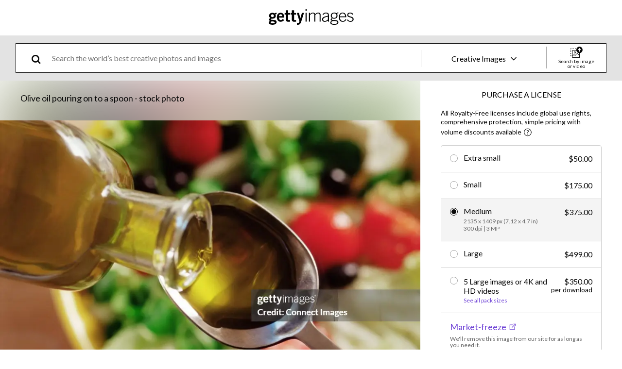

--- FILE ---
content_type: text/javascript; charset=utf-8
request_url: https://www.gettyimages.com/components/search-bar/static/5205.4afab317e9e378242fe3.js
body_size: 7273
content:
"use strict";(self.webpackChunksearch_bar=self.webpackChunksearch_bar||[]).push([[5205],{3616:function(e,t,a){var l=a(9998),n=a.n(l);function i(){return i=Object.assign?Object.assign.bind():function(e){for(var t=1;t<arguments.length;t++){var a=arguments[t];for(var l in a)({}).hasOwnProperty.call(a,l)&&(e[l]=a[l])}return e},i.apply(null,arguments)}t.A=({styles:e={},...t})=>n().createElement("svg",i({xmlns:"http://www.w3.org/2000/svg",width:"8.233",height:"13.861",viewBox:"0 -4.861 8.233 13.861"},t),n().createElement("path",{d:"M8.233 2.018L1.251 9 0 7.645l5.627-5.627L0-3.61l1.251-1.25 6.982 6.878z"}))},2296:function(e,t,a){var l=a(9998),n=a.n(l);function i(){return i=Object.assign?Object.assign.bind():function(e){for(var t=1;t<arguments.length;t++){var a=arguments[t];for(var l in a)({}).hasOwnProperty.call(a,l)&&(e[l]=a[l])}return e},i.apply(null,arguments)}t.A=({styles:e={},...t})=>n().createElement("svg",i({width:"20",height:"20",viewBox:"0 0 20 20",xmlns:"http://www.w3.org/2000/svg"},t),n().createElement("path",{d:"M100 12.501L37.499 74.998 0 37.498l12.501-12.5L37.5 50l50-50 12.5 12.501z",fill:"#02a388"}))},5205:function(e,t,a){a.d(t,{Lu:function(){return I},X0:function(){return F}});var l=a(9998),n=a.n(l),i=a(6260),s=a(8635),r=a(2695),c={container:"RRnDvg2amOG565CWf48g",iconClosed:"fZ0C1Lasay346TXQim6j",iconOpen:"Y8s_gL0N9jbDoTcdmKm3",mediaOptions:"int7kMJ3u7TbkY36R3p_",open:"EJjIXZWv9v9o_XfJqkNd",mainLabel:"FOk9zicz8zANzKCmyNKA",iconCheckmark:"XIdrK4pLJs9zsMzqIGzY"},o=a(7726),d=a.n(o),m=a(6357),h=a(9892),p=a(4986),u=a(7006),v=a(2296),f=a(3616);function g(){return g=Object.assign?Object.assign.bind():function(e){for(var t=1;t<arguments.length;t++){var a=arguments[t];for(var l in a)({}).hasOwnProperty.call(a,l)&&(e[l]=a[l])}return e},g.apply(null,arguments)}function y(){return y=Object.assign?Object.assign.bind():function(e){for(var t=1;t<arguments.length;t++){var a=arguments[t];for(var l in a)({}).hasOwnProperty.call(a,l)&&(e[l]=a[l])}return e},y.apply(null,arguments)}function w(){return w=Object.assign?Object.assign.bind():function(e){for(var t=1;t<arguments.length;t++){var a=arguments[t];for(var l in a)({}).hasOwnProperty.call(a,l)&&(e[l]=a[l])}return e},w.apply(null,arguments)}function E(){return E=Object.assign?Object.assign.bind():function(e){for(var t=1;t<arguments.length;t++){var a=arguments[t];for(var l in a)({}).hasOwnProperty.call(a,l)&&(e[l]=a[l])}return e},E.apply(null,arguments)}function b(){return b=Object.assign?Object.assign.bind():function(e){for(var t=1;t<arguments.length;t++){var a=arguments[t];for(var l in a)({}).hasOwnProperty.call(a,l)&&(e[l]=a[l])}return e},b.apply(null,arguments)}function j(){return j=Object.assign?Object.assign.bind():function(e){for(var t=1;t<arguments.length;t++){var a=arguments[t];for(var l in a)({}).hasOwnProperty.call(a,l)&&(e[l]=a[l])}return e},j.apply(null,arguments)}function x(){return x=Object.assign?Object.assign.bind():function(e){for(var t=1;t<arguments.length;t++){var a=arguments[t];for(var l in a)({}).hasOwnProperty.call(a,l)&&(e[l]=a[l])}return e},x.apply(null,arguments)}var z=({styles:e={},...t})=>n().createElement("svg",x({width:"19",height:"13",fill:"none",xmlns:"http://www.w3.org/2000/svg"},t),n().createElement("g",{clipPath:"url(#a)",fill:"#000"},n().createElement("path",{d:"M6.29 1.374l4.885 5.121-4.885 5.122-4.886-5.122L6.29 1.374zM6.29 0a1.41 1.41 0 00-1.024.432L.381 5.553a1.355 1.355 0 000 1.874l4.885 5.122c.261.274.643.431 1.024.431a1.41 1.41 0 001.023-.431l4.885-5.122a1.355 1.355 0 000-1.874L7.323.432A1.444 1.444 0 006.3 0h-.01z"}),n().createElement("path",{d:"M9.67 13a.709.709 0 01-.481-.186.674.674 0 01-.03-.972l5.146-5.357L9.22 1.197a.683.683 0 01.03-.971.71.71 0 01.993.03l5.538 5.768c.25.265.25.677 0 .942l-5.598 5.828a.692.692 0 01-.512.216V13z"}),n().createElement("path",{d:"M12.69 13a.708.708 0 01-.481-.186.683.683 0 01-.03-.972l5.156-5.357-5.107-5.288a.683.683 0 01.03-.971.711.711 0 01.994.03l5.557 5.768a.683.683 0 010 .942l-5.607 5.828a.692.692 0 01-.512.216V13z"})),n().createElement("defs",null,n().createElement("clipPath",{id:"a"},n().createElement("path",{fill:"#fff",d:"M0 0h19v13H0z"})))),k=a(4848);const L={imagefilm:{searchParameters:{assettype:"image,film",mediatype:null,assetfiletype:null},icon:({styles:e={},...t})=>n().createElement("svg",j({width:"17",height:"17",viewBox:"0 0 17 17",fill:"none",xmlns:"http://www.w3.org/2000/svg"},t),n().createElement("g",{clipPath:"url(#clip0_2069_4589)",fill:"#000"},n().createElement("path",{d:"M7.41 7.41H0V2.75C0 1.23 1.23 0 2.75 0h4.66v7.41zM1.5 5.91h4.41V1.5H2.75c-.69 0-1.25.56-1.25 1.25v3.16zM16.69 7.41H9.28V0h4.66c1.52 0 2.75 1.23 2.75 2.75v4.66zm-5.91-1.5h4.41V2.75c0-.69-.56-1.25-1.25-1.25h-3.16v4.41zM7.41 16.69H2.75C1.23 16.69 0 15.46 0 13.94V9.28h7.41v7.41zM1.5 10.78v3.16c0 .69.56 1.25 1.25 1.25h3.16v-4.41H1.5zM13.94 16.69H9.28V9.28h7.41v4.66c0 1.52-1.23 2.75-2.75 2.75zm-3.16-1.5h3.16c.69 0 1.25-.56 1.25-1.25v-3.16h-4.41v4.41z"})),n().createElement("defs",null,n().createElement("clipPath",{id:"clip0_2069_4589"},n().createElement("path",{fill:"#fff",d:"M0 0h16.69v16.69H0z"})))),trackingEvent:"images-videos"},images:{searchParameters:{assettype:"image",mediatype:null,assetfiletype:null},icon:({styles:e={},...t})=>n().createElement("svg",y({width:"17",height:"17",viewBox:"0 0 17 17",fill:"none",xmlns:"http://www.w3.org/2000/svg"},t),n().createElement("g",{clipPath:"url(#istock-images-icon)",fill:"#010101"},n().createElement("path",{d:"M13.942 0H2.75A2.753 2.753 0 000 2.75v11.193a2.753 2.753 0 002.75 2.75h11.192a2.753 2.753 0 002.75-2.75V2.75A2.753 2.753 0 0013.942 0zM2.75 1.5h11.192c.69 0 1.25.56 1.25 1.25v6.606L12.387 6.55a1.502 1.502 0 00-2.122 0l-4.318 4.317-1.481-1.482c-.58-.58-1.5-.593-2.095-.027l-.871.829V2.75c0-.69.56-1.25 1.25-1.25zm11.192 13.693H2.75c-.69 0-1.25-.56-1.25-1.25v-1.687l1.904-1.81 1.483 1.482c.566.566 1.554.566 2.12 0l4.32-4.317 3.865 3.866v2.466c0 .69-.56 1.25-1.25 1.25z"}),n().createElement("path",{d:"M5.538 7.196a1.761 1.761 0 100-3.523 1.761 1.761 0 000 3.523z"})),n().createElement("defs",null,n().createElement("clipPath",{id:"istock-images-icon"},n().createElement("path",{fill:"#fff",d:"M0 0h16.692v16.692H0z"})))),trackingEvent:"images"},photos:{searchParameters:{assettype:"image",mediatype:"photography",assetfiletype:null},icon:({styles:e={},...t})=>n().createElement("svg",g({width:"17",height:"17",viewBox:"0 0 17 17",fill:"none",xmlns:"http://www.w3.org/2000/svg"},t),n().createElement("g",{clipPath:"url(#istock-photos-icon)",fill:"#0E0F0F"},n().createElement("path",{d:"M8.347 5.889c-1.91 0-3.463 1.576-3.463 3.515 0 1.938 1.553 3.514 3.463 3.514 1.909 0 3.463-1.576 3.463-3.514 0-1.939-1.554-3.515-3.463-3.515zm0 5.53c-1.082 0-1.963-.904-1.963-2.015 0-1.112.88-2.015 1.963-2.015 1.082 0 1.963.903 1.963 2.015 0 1.11-.881 2.014-1.963 2.014zM3.95 5.427a.822.822 0 00-.814.83c0 .457.364.829.814.829a.822.822 0 00.813-.83.822.822 0 00-.813-.83z"}),n().createElement("path",{d:"M14.857 2.188H12.07L11.334.69a1.261 1.261 0 00-1.139-.713H6.498a1.26 1.26 0 00-1.139.712l-.736 1.5H1.835A1.848 1.848 0 000 4.043V14.86c0 1.023.823 1.856 1.835 1.856h13.022a1.848 1.848 0 001.835-1.856V4.044a1.848 1.848 0 00-1.835-1.856zm.335 12.672c0 .193-.153.356-.335.356H1.835c-.182 0-.335-.163-.335-.356V4.044c0-.192.153-.356.335-.356H4.77a1.26 1.26 0 001.137-.712l.737-1.5h3.405l.735 1.5c.216.439.652.712 1.14.712h2.933c.182 0 .335.164.335.356V14.86z"})),n().createElement("defs",null,n().createElement("clipPath",{id:"istock-photos-icon"},n().createElement("path",{fill:"#fff",d:"M0 0h16.692v16.692H0z"})))),trackingEvent:"images-photos"},illustrations:{searchParameters:{assettype:"image",mediatype:"illustration",assetfiletype:null},icon:({styles:e={},...t})=>n().createElement("svg",w({width:"18",height:"18",viewBox:"0 0 18 18",fill:"none",xmlns:"http://www.w3.org/2000/svg"},t),n().createElement("g",{clipPath:"url(#istock-illustrations-icon)"},n().createElement("path",{d:"M17.52 7.252L10.712.445c-.593-.592-1.628-.594-2.223 0L5.86 3.075a1.563 1.563 0 00-.442 1.292L2.187 6.108c-.352.19-.617.519-.744.991L.056 16.08a1.483 1.483 0 00.378 1.45c.29.29.681.443 1.042.443.11 0 .218-.015.32-.045l9.156-1.426c.384-.108.713-.371.904-.724l1.74-3.232c.061.007.122.017.183.017a1.57 1.57 0 001.112-.459l2.629-2.629c.296-.297.46-.692.46-1.112 0-.419-.164-.814-.46-1.11zm-6.976 7.8L2.82 16.205l3.109-3.109a2.074 2.074 0 002.31-.428 2.082 2.082 0 000-2.942 2.082 2.082 0 00-2.943 0 2.08 2.08 0 00-.428 2.31l-3.163 3.163L2.91 7.42l3.3-1.775 6.11 6.11-1.775 3.297zm-4.188-4.265a.579.579 0 01.822 0 .581.581 0 11-.822 0zM16.46 8.414l-2.629 2.63a.071.071 0 01-.101 0l-.34-.34-6.13-6.129-.004-.002-.336-.337a.074.074 0 010-.102l2.63-2.628a.072.072 0 01.052-.019c.018 0 .038.006.05.018l6.807 6.808c.023.024.024.077 0 .101z",fill:"#0A0A0A"})),n().createElement("defs",null,n().createElement("clipPath",{id:"istock-illustrations-icon"},n().createElement("path",{fill:"#fff",d:"M0 0h17.98v17.973H0z"})))),trackingEvent:"images-illustrations"},vectors:{searchParameters:{assettype:"image",mediatype:"illustration",assetfiletype:"eps"},icon:({styles:e={},...t})=>n().createElement("svg",E({width:"17",height:"17",viewBox:"0 0 17 17",fill:"none",xmlns:"http://www.w3.org/2000/svg"},t),n().createElement("g",{clipPath:"url(#istock-vectors-icon)"},n().createElement("path",{d:"M12.842 4.902V2.44A2.443 2.443 0 0010.402 0H2.44A2.443 2.443 0 000 2.44v8.677a2.443 2.443 0 002.44 2.44h3.465c.982 1.867 2.87 3.135 5.033 3.135 3.173 0 5.754-2.722 5.754-6.069 0-2.642-1.611-4.89-3.85-5.72zM2.44 12.057a.941.941 0 01-.94-.94V2.44c0-.518.422-.94.94-.94h7.961a.94.94 0 01.94.94v2.135c-.133-.01-.266-.021-.402-.021-3.173 0-5.754 2.722-5.754 6.069 0 .495.062.973.169 1.434H2.44zm8.498 3.135c-2.345 0-4.253-2.05-4.253-4.569 0-2.52 1.908-4.57 4.253-4.57 2.346 0 4.254 2.05 4.254 4.57 0 2.52-1.908 4.57-4.254 4.57z",fill:"#0E0F0F"})),n().createElement("defs",null,n().createElement("clipPath",{id:"istock-vectors-icon"},n().createElement("path",{fill:"#fff",d:"M0 0h16.692v16.692H0z"})))),trackingEvent:"images-vectors"},video:{searchParameters:{assettype:"film",mediatype:null,assetfiletype:null},icon:({styles:e={},...t})=>n().createElement("svg",b({width:"17",height:"17",viewBox:"0 0 17 17",fill:"none",xmlns:"http://www.w3.org/2000/svg"},t),n().createElement("g",{clipPath:"url(#istock-video-icon)",fill:"#0E0F0F"},n().createElement("path",{d:"M13.943 16.692H2.75A2.753 2.753 0 010 13.942V2.75A2.753 2.753 0 012.75 0h11.193a2.753 2.753 0 012.75 2.75v11.192a2.753 2.753 0 01-2.75 2.75zM2.75 1.5c-.69 0-1.25.56-1.25 1.25v11.192c0 .69.56 1.25 1.25 1.25h11.193c.69 0 1.25-.56 1.25-1.25V2.75c0-.69-.56-1.25-1.25-1.25H2.75z"}),n().createElement("path",{d:"M10.28 8.996l-3.117 1.8a.75.75 0 01-1.125-.65v-3.6a.75.75 0 011.125-.649l3.117 1.8a.75.75 0 010 1.299z"})),n().createElement("defs",null,n().createElement("clipPath",{id:"istock-video-icon"},n().createElement("path",{fill:"#fff",d:"M0 0h16.692v16.692H0z"})))),trackingEvent:"video"}};var M=({styles:e={}})=>{const t=(0,u.c)(),a=(0,r.VK)(),n=(0,r.Zr)(),[i,s]=(0,l.useState)(!0),c=(0,l.useRef)(null),o=(0,m.useExperience)("VideoTemplatesSRP").isActive(),g={...L};o&&(g.videotemplates={searchParameters:{assettype:"videotemplate",mediatype:null,assetfiletype:null},icon:z,trackingEvent:"video-templates"}),(0,l.useEffect)(()=>{if(c.current&&0!==c.current.getBoundingClientRect().width){const e=c.current.getBoundingClientRect().width;a.setAutoSuggestContainerWidth(e)}},[c.current]);const y=(e,t)=>{let a,l;"openDropdown"===e&&(a="open_search_asset_family_options",l="asset_family_options"),"selectDropdownOption"===e&&(a="select_search_asset_family_option",l=t);const n=(0,h.A)({event_name:a,search_selection:l,ui_element_location:"search_bar_media_filter"});(0,p.C)(n)},w=()=>a.imageAndFilmSearch()?"imagefilm":a.filmSearch()?"video":a.videoTemplateSearch()?"videotemplates":a.vectorSearch()?"vectors":a.photographySearch()?"photos":a.illustrationSearch()?"illustrations":"images",E=()=>{i&&y("openDropdown"),s(!i)},b=e=>{const{trackingEvent:t,searchParameters:l}=g[e];E(),a.updateSearchBarSearchParameters(l),a.updateSearchBar({inFocus:!1}),n.sendItemSelectedSignal("media_type_change",e),a.options.performSearch||a.setStatusToUpdated(),y("selectDropdownOption",t)},j=e=>t=>{"Enter"===t.key&&b(e)},x=e=>t("imagefilm"===e?o?"all_images_ampersand_video":"all_content":"videotemplates"===e?"video_templates":e),M=g[w()].icon,O=(0,l.useMemo)(()=>d().bind(e.mediaOptions)(e.mediaOptions,{[e.open]:!i,[e.imageFilmGridLabels]:!0,[e.videoTemplateGridLabels]:o,[e.imageFilmGridMenuHeight]:!i,[e.videoTemplateGridMenuHeight]:o&&!i}),[i]);return(0,k.jsx)("section",{ref:c,className:e.container,onMouseLeave:()=>{i||s(!0)},"data-testid":"section-media-filter",children:(0,k.jsxs)("div",{"data-testid":"media-filter-toggle",role:"combobox","aria-controls":"media-filters","aria-expanded":!i,"aria-labelledby":"selected-label",className:e.mainLabel,onClick:E,onKeyDown:e=>{"Enter"===e.key&&E()},tabIndex:0,children:[(0,k.jsxs)("div",{className:e.selectedIconGroup,children:[(0,k.jsx)(M,{className:e.selectedIcon}),(0,k.jsx)("span",{className:e.selectedLabel,"data-testid":"selectedLabel",id:"selected-label",children:x(w())})]}),(0,k.jsx)(f.A,{className:`${i?e.iconClosed:e.iconOpen}`}),(0,k.jsx)("div",{"data-testid":"media-filter-dropdown-container",className:O,children:(0,k.jsx)("ul",{"data-testid":"base-media-fiter-media-dropdown",id:"media-filters",role:"listbox","aria-labelledby":"selected-label",children:Object.entries(g).map(([t,a])=>{const l=[(0,k.jsx)(a.icon,{className:e.labelIcon},"iconLabel"),(0,k.jsx)("span",{children:x(t)},"mediaLabel"),w()===t&&(0,k.jsx)(v.A,{className:e.iconCheckmark,viewBox:"0 0 100 100"},"iconCheckmark")];return(0,k.jsx)("li",{"data-testid":"media-filter-option",className:e.option,onClick:()=>b(t),onKeyDown:j(t),role:"option","aria-selected":w()===t,"aria-label":t,tabIndex:0,children:(0,k.jsx)("div",{"data-testid":"media-filter-option",className:e.holder,children:(0,k.jsx)("span",{children:(0,k.jsx)("label",{className:e.dropdownLabel,children:l})})})},t)})})})]})})};var O=()=>(0,k.jsx)(M,{styles:c}),P={container:"FUSw3SJIjeqOdtttWyk3",iconClosed:"It9osrNKJAoLj_h_u2RA",iconOpen:"OXTUPYRqm4oeUgONLrcu",mainLabel:"C8soBj0yE8BbKxoPTyY7",selectedLabel:"dgYGhK1gMVjmIWWB_AER",labelIcon:"L8UUs2djXQ2LpHNZm6ss",mediaOptions:"laf5f02kTWVa4ufpm21k",open:"Gu4QOLh7mxJM9klOzEuy",iconCheckmark:"fu68J790YVE4xCk3by8x",dropdownLabel:"k2SXKczm9MSB0JZeEi_h",imageFilmGridLabels:"mzjufENa6jhmzUUVWzov",videoTemplateGridLabels:"IkQVaQEmWLLWrhyM2Ahl",imageFilmGridMenuHeight:"FZ0fV8lKYPQAa92htj0C",videoTemplateGridMenuHeight:"JJRoKmR3bcyG6je_eGvG",selectedIconGroup:"fd7kxrniZO6PFlHFXl22"};var _=()=>(0,k.jsx)(M,{styles:P}),H=a(5454),A={container:"HF8SZKB7EUjjjPdz4oRw",holder:"y7ZXuE6dAGmBWy6GOF9G",overlay:"FswiDKH8lt1TDGdPrzVA",verticalRule:"yLe9VITaVony1nYALLjc"},V={container:"v8suu1AukjGeGyqQQiOB",content:"SwuauzPWYGWMvWTx55Ty",docked:"RMljFJl7pWWbSysIsw5K",up:"PZkhG5K3My52sQ8Ih1RR"};const N=()=>(0,k.jsx)("span",{className:A.verticalRule});var F=()=>{const e=(0,l.useRef)(null);(0,r.c7)(e);const t=(0,r.VK)(),a=(0,i.Y)(),n=(0,l.useDeferredValue)(t.options.mobileMediaFilter&&t.inFocus),c={endpoint:s.q,siteLocale:t.locale||a,searchAssetType:t.searchParameters.assettype||"image",searchAssetFamily:t.searchParameters.family||"any"};return(0,k.jsx)(H.IW,{styles:V,children:(0,k.jsxs)("div",{className:A.container,ref:e,children:[(0,k.jsxs)("div",{className:A.holder,children:[(0,k.jsx)(_,{}),(0,k.jsx)(N,{}),(0,k.jsx)(H.Gd,{placeholders:s.Lh}),(0,k.jsx)(H.Xn,{})]}),n&&(0,k.jsx)("div",{className:A.mediaFilter,children:(0,k.jsx)(O,{})}),(0,k.jsx)(H.u,{options:c})]})})},G="lvggyhKXicCNQELSeA6S",S="JuXb3RNcm06gW_f0vurM",C="EtLrhkglZOQFWiJI_3Wd",B="arhTeHVYvrr0kOHJBrKj";var I=()=>{const[e,t]=(0,l.useState)(!0),a=()=>t(!e);return(0,l.useEffect)(()=>{const e=document.getElementById("search-bar-toggle");return e?.addEventListener("click",a),()=>e?.removeEventListener("click",a)},[a]),(0,k.jsx)("div",{className:G,children:(0,k.jsx)("div",{"data-testid":"collapsible-search-bar",className:`${S} ${e?C:B}`,children:(0,k.jsx)(F,{})})})}}}]);
//# sourceMappingURL=5205.4afab317e9e378242fe3.js.map